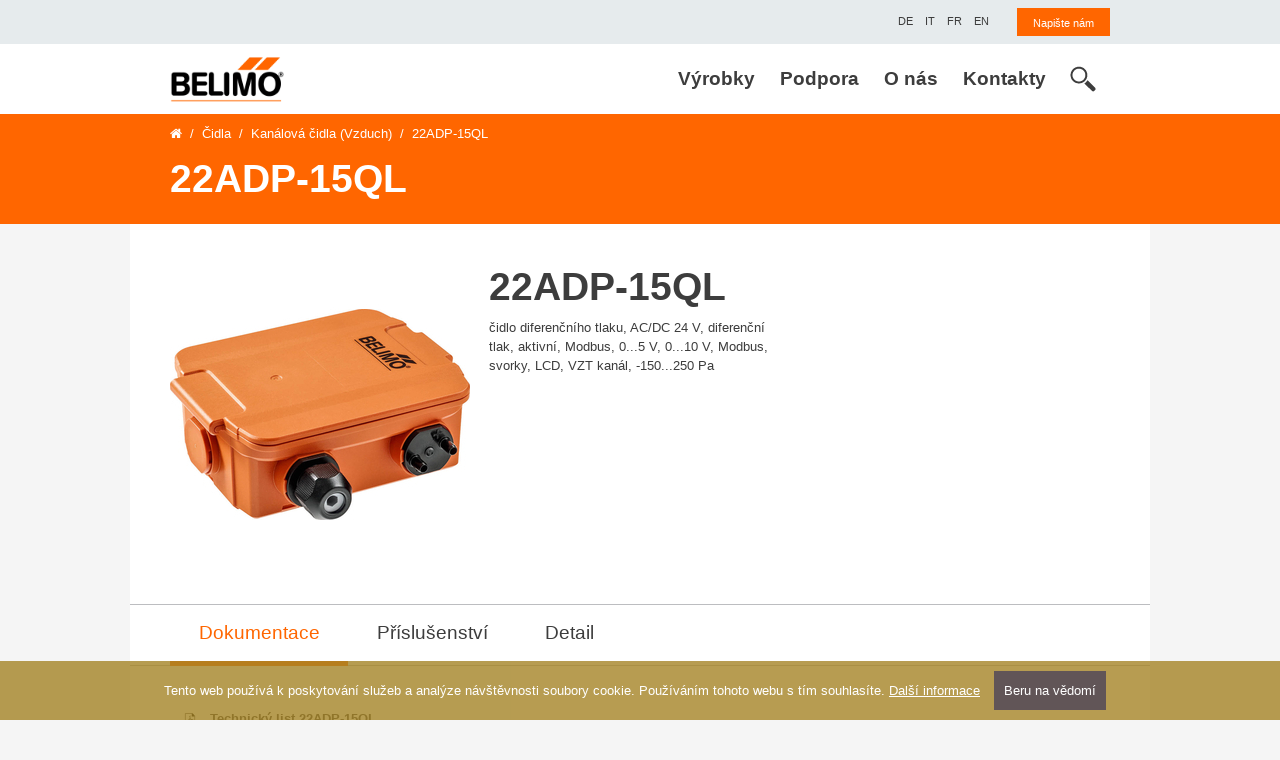

--- FILE ---
content_type: text/html; charset=UTF-8
request_url: https://www.belimo.cz/22adp-15ql/
body_size: 8487
content:

<!DOCTYPE html>
<html class="no-js" lang="cs">
    <!--<![endif]-->
    <head>
        <!-- Global site tag (gtag.js) - Google Analytics -->
        <script async src="https://www.googletagmanager.com/gtag/js?id=UA-10010807-1"></script>
        <script>
        window.dataLayer = window.dataLayer || [];
        function gtag() {
        dataLayer.push(arguments);
        }
        gtag('js', new Date());
        gtag('config', 'UA-10010807-1');
        </script>

        <meta charset="utf-8">
        <meta name="viewport" content="width=device-width, initial-scale=1, shrink-to-fit=no">
        
        <meta http-equiv="x-ua-compatible" content="ie=edge">
        <title>22ADP-15QL | BELIMO CZ</title>
        <meta name="robots" content="index, follow">
        <meta name="description" content="22ADP-15QL">
        <meta name="seznam-wmt" content="Iy2bzIUdR3HcnAYPj42or7pllgJgIh8Z">
        
        <meta property="og:locale" content="cs_CZ">
        <meta property="og:type" content="product">
        <meta property="og:title" content="22ADP-15QL">
        <meta property="og:description" content="22ADP-15QL">
        <meta property="og:url" content="https://www.belimo.cz/22adp-15ql/">
        <meta property="og:image" content="https://www.belimo.cz/store/products/pictures/22ADP-15Q...jpg">
        <meta property="og:image:secure_url" content="https://www.belimo.cz/store/products/pictures/22ADP-15Q...jpg">

        <link href="https://fonts.googleapis.com/css?family=Open+Sans+Condensed:300&amp;subset=latin-ext" rel="stylesheet">
        <link href="https://fonts.googleapis.com/css?family=Tillana&display=swap" rel="stylesheet">
        
        <link rel="stylesheet" href="https://cdnjs.cloudflare.com/ajax/libs/font-awesome/4.7.0/css/font-awesome.min.css">

        <link rel="stylesheet" href="https://stackpath.bootstrapcdn.com/bootstrap/4.5.0/css/bootstrap.min.css" integrity="sha384-9aIt2nRpC12Uk9gS9baDl411NQApFmC26EwAOH8WgZl5MYYxFfc+NcPb1dKGj7Sk" crossorigin="anonymous">
        <link rel="stylesheet" href="https://www.belimo.cz/css/main.css?20211129">

        <link rel="stylesheet" type="text/css" href="https://cdnjs.cloudflare.com/ajax/libs/fancybox/3.4.1/jquery.fancybox.min.css">
        
        <link rel="shortcut icon" href="https://www.belimo.cz/img/favicon.ico">
        <link rel="apple-touch-icon-precomposed" sizes="144x144" href="https://www.belimo.cz/img/apple-touch-icon-144-precomposed.png">
        <link rel="apple-touch-icon-precomposed" sizes="114x114" href="https://www.belimo.cz/img/apple-touch-icon-114-precomposed.png">
        <link rel="apple-touch-icon-precomposed" sizes="72x72" href="https://www.belimo.cz/img/apple-touch-icon-72-precomposed.png">
        <link rel="apple-touch-icon-precomposed" sizes="57x57" href="https://www.belimo.cz/img/apple-touch-icon-57-precomposed.png">
    </head>
    
    <body class="body-standard product" itemscope itemtype="http://schema.org/WebPage">
        <!--[if lte IE 9]>
        <p class="browserupgrade">You are using an <strong>outdated</strong> browser. Please <a href="https://browsehappy.com/">upgrade your browser</a> to improve your experience and security.</p>
        <![endif]-->
        
        <header role="banner">
            <div class="meta">
                <div class="container">
                    <div class="row">
                        <div class="col-auto align-items-center ml-auto">
                            <ul class="list-inline mb-0">
                                <li class="list-inline-item">
                                    <div class="languages">
                                        <a href="https://www.belimo.ch/de_CH/" target="_blank" class="ml-2">
                                            <span>DE</span>
                                        </a>
                                        <a href="https://www.belimo.ch/it_IT/" target="_blank" class="ml-2">
                                            <span>IT</span>
                                        </a>
                                        <a href="https://www.belimo.ch/fr_FR/" target="_blank" class="ml-2">
                                            <span>FR</span>
                                        </a>
                                        <a href="https://www.belimo.ch/en_GB/" target="_blank" class="ml-2">
                                            <span>EN</span>
                                        </a>
                                    </div>
                                </li>
                                <li class="list-inline-item ml-3">
                                    <div class="login">
                                        <a href="https://www.belimo.cz/napiste-nam/" class="btn"><span>Napište nám</span></a>
                                    </div>
                                </li>
                            </ul>
                        </div>
                    </div>
                </div>
            </div>
            
            <nav aria-label="Menu 1" id="menu1" class="navbar navbar-expand-lg navbar-light bg-light">
	<div class="container">
		<a class="navbar-brand" href="https://www.belimo.cz/">
			<img src="https://www.belimo.cz/img/ico-logo.png" alt="BELIMO CZ spol. s r.o.">
		</a>
		
		<div class="d-flex d-lg-none align-items-center ml-auto">
			<div class="search-box-controler">
				<a href="#" class="search-open">
					<svg xmlns="http://www.w3.org/2000/svg" viewBox="0 0 500 500"><path d="M479.57,415.4L337.46,273.77a192.91,192.91,0,0,1-59.66,62L418.62,476.14a35.91,35.91,0,0,0,50.55,0l10.4-10.31A35.65,35.65,0,0,0,479.57,415.4Z"></path><path class="cls-1" d="M333.67,174.78c0-89.08-72.49-161.29-161.86-161.29S10,85.7,10,174.78,82.42,336,171.81,336,333.67,263.85,333.67,174.78ZM171.81,298.35C103.33,298.18,48,243,47.79,174.78c0.19-68.23,55.53-123.42,124-123.54,68.54,0.12,123.87,55.31,124,123.54C295.67,243,240.35,298.18,171.81,298.35Z"></path></svg>
				</a>
				<a href="#" class="search-close">
					<svg xmlns="http://www.w3.org/2000/svg" viewBox="0 0 22.88 22.88">
					<path class="cls-2" d="M0.324,1.909c-0.429-0.429-0.429-1.143,0-1.587c0.444-0.429,1.143-0.429,1.587,0l9.523,9.539
						l9.539-9.539c0.429-0.429,1.143-0.429,1.571,0c0.444,0.444,0.444,1.159,0,1.587l-9.523,9.524l9.523,9.539
						c0.444,0.429,0.444,1.143,0,1.587c-0.429,0.429-1.143,0.429-1.571,0l-9.539-9.539l-9.523,9.539c-0.444,0.429-1.143,0.429-1.587,0
						c-0.429-0.444-0.429-1.159,0-1.587l9.523-9.539L0.324,1.909z"></path>
					</svg>
				</a>
			</div>				
			<div class="search-box">
				<form action="https://www.belimo.cz/hledani/" method="get" class="clearfix">
					<div class="input-group">
						<input id="autocomplete-sm" type="text" class="form-control" name="w" value="" placeholder="Hledaný text">
						<div class="input-group-append">
							<button class="btn" type="submit">
								<svg xmlns="http://www.w3.org/2000/svg" viewBox="0 0 500 500"><path d="M479.57,415.4L337.46,273.77a192.91,192.91,0,0,1-59.66,62L418.62,476.14a35.91,35.91,0,0,0,50.55,0l10.4-10.31A35.65,35.65,0,0,0,479.57,415.4Z"></path><path class="cls-1" d="M333.67,174.78c0-89.08-72.49-161.29-161.86-161.29S10,85.7,10,174.78,82.42,336,171.81,336,333.67,263.85,333.67,174.78ZM171.81,298.35C103.33,298.18,48,243,47.79,174.78c0.19-68.23,55.53-123.42,124-123.54,68.54,0.12,123.87,55.31,124,123.54C295.67,243,240.35,298.18,171.81,298.35Z"></path></svg>								
							</button>
						</div>
					</div>	
				</form>
			</div>
		</div>		
		
		<button class="navbar-toggler" type="button" data-toggle="collapse" data-target="#navbarSupportedContent" aria-controls="navbarSupportedContent" aria-expanded="false" aria-label="Toggle navigation">
			<span class="navbar-toggler-icon"></span>
		</button>

		<div class="collapse navbar-collapse" id="navbarSupportedContent">
			<ul id="menubar1" role="menubar" aria-label="Menu 1" class="navbar-nav ml-auto">       
				<li role="none" class="nav-item dropdown menu-id-53 ">
					<a role="menuitem" href="https://www.belimo.cz/" tabindex="0" class="nav-link dropdown-toggle"  aria-haspopup="true" aria-expanded="false" data-toggle="dropdown">
						Výrobky
					</a>
					<div role="menu" aria-label="Výrobky" class="dropdown-menu megamenu" aria-labelledby="navbarDropdown">
						<div class="container d-block">
							<div class="row">
								<div role="none" class="col-12 col-lg-4">
									<div class="collapsable-trigger">
										<a role="menuitem" href="https://www.belimo.cz/pohony" tabindex="-1" class="link-with-icon menu-id-58 " >
											<span>Pohony</span>
										</a>
									</div>
									<ul class="list-unstyled" role="menu" aria-label="Pohony" aria-labelledby="navbarDropdown">
										<li role="none" class="menu-id-59 ">
											<a role="menuitem" href="https://www.belimo.cz/pohony-bez-havarijni-funkce" tabindex="-1"  >
												Pohony bez havarijní funkce
											</a>                    
										</li>
										
										<li role="none" class="menu-id-60 ">
											<a role="menuitem" href="https://www.belimo.cz/pohony-s-havarijni-funkci" tabindex="-1"  >
												Pohony s havarijní funkcí
											</a>                    
										</li>
										
										<li role="none" class="menu-id-64 ">
											<a role="menuitem" href="https://www.belimo.cz/pohony-pro-nepriznive-okolni-podminky" tabindex="-1"  >
												Pohony pro nepříznivé okolní podmínky
											</a>                    
										</li>
										
										<li role="none" class="menu-id-65 ">
											<a role="menuitem" href="https://www.belimo.cz/rychle-pohony" tabindex="-1"  >
												Rychlé pohony
											</a>                    
										</li>
										
										<li role="none" class="menu-id-66 ">
											<a role="menuitem" href="https://www.belimo.cz/linearni-pohony" tabindex="-1"  >
												Lineární pohony
											</a>                    
										</li>
										
										<li role="none" class="menu-id-67 ">
											<a role="menuitem" href="https://www.belimo.cz/pohony-pozarnich-klapek" tabindex="-1"  >
												Pohony požárních klapek
											</a>                    
										</li>
										
										<li role="none" class="menu-id-68 ">
											<a role="menuitem" href="https://www.belimo.cz/pohony-klapek-pro-odvod-koure" tabindex="-1"  >
												Pohony klapek pro odvod kouře
											</a>                    
										</li>
										
										<li role="none" class="menu-id-104 ">
											<a role="menuitem" href="https://www.belimo.cz/regulatory-prutoku-vzduchu" tabindex="-1"  >
												Regulátory průtoku vzduchu
											</a>                    
										</li>
										
										<li role="none" class="menu-id-69 ">
											<a role="menuitem" href="https://www.belimo.cz/pohony-armatur" tabindex="-1"  >
												Pohony armatur
											</a>                    
										</li>
									</ul>
								</div>
								
								<div role="none" class="col-12 col-lg-4">
									<div class="collapsable-trigger">
										<a role="menuitem" href="https://www.belimo.cz/ventily" tabindex="-1" class="link-with-icon menu-id-61 " >
											<span>Ventily</span>
										</a>
									</div>
									<ul class="list-unstyled" role="menu" aria-label="Ventily" aria-labelledby="navbarDropdown">
										<li role="none" class="menu-id-62 ">
											<a role="menuitem" href="https://www.belimo.ch/shop/en_GB/sizing-and-selection" tabindex="-1" target="_blank" >
												Návrh ventilů a výběr (EN)
											</a>                    
										</li>
										
										<li role="none" class="menu-id-63 ">
											<a role="menuitem" href="https://www.belimo.cz/belimo-energy-valve-tm" tabindex="-1"  >
												Belimo Energy Valve<sup>TM</sup>
											</a>                    
										</li>
										
										<li role="none" class="menu-id-116 ">
											<a role="menuitem" href="https://www.belimo.cz/belimo-energy-manifold" tabindex="-1"  >
												Belimo Energy Manifold
											</a>                    
										</li>
										
										<li role="none" class="menu-id-70 ">
											<a role="menuitem" href="https://www.belimo.cz/tlakove-nezavisle-regulacni-ventily" tabindex="-1"  >
												Tlakově nezávislé regulační ventily
											</a>                    
										</li>
										
										<li role="none" class="menu-id-71 ">
											<a role="menuitem" href="https://www.belimo.cz/zonove-ventily" tabindex="-1"  >
												Zónové ventily
											</a>                    
										</li>
										
										<li role="none" class="menu-id-72 ">
											<a role="menuitem" href="https://www.belimo.cz/regulacni-kulove-kohouty" tabindex="-1"  >
												Regulační kulové kohouty
											</a>                    
										</li>
										
										<li role="none" class="menu-id-73 ">
											<a role="menuitem" href="https://www.belimo.cz/kulove-kohouty" tabindex="-1"  >
												Kulové kohouty
											</a>                    
										</li>
										
										<li role="none" class="menu-id-74 ">
											<a role="menuitem" href="https://www.belimo.cz/meziprirubove-klapky" tabindex="-1"  >
												Mezipřírubové klapky
											</a>                    
										</li>
										
										<li role="none" class="menu-id-75 ">
											<a role="menuitem" href="https://www.belimo.cz/zdvihove-ventily" tabindex="-1"  >
												Zdvihové ventily
											</a>                    
										</li>
										
										<li role="none" class="menu-id-76 ">
											<a role="menuitem" href="https://www.belimo.cz/ventily-pro-pitnou-vodu" tabindex="-1"  >
												Ventily pro pitnou vodu
											</a>                    
										</li>
										
										<li role="none" class="menu-id-77 ">
											<a role="menuitem" href="https://www.belimo.cz/pohony-armatur" tabindex="-1"  >
												Pohony armatur
											</a>                    
										</li>
									</ul>
								</div>
								
								<div role="none" class="col-12 col-lg-4">
									<div class="collapsable-trigger">
										<a role="menuitem" href="https://www.belimo.cz/cidla" tabindex="-1" class="link-with-icon menu-id-78 " >
											<span>Čidla / měřiče</span>
										</a>
									</div>
									<ul class="list-unstyled" role="menu" aria-label="Čidla / měřiče" aria-labelledby="navbarDropdown">
										<li role="none" class="menu-id-79 ">
											<a role="menuitem" href="https://www.belimo.cz/kanalova-cidla-vzduch" tabindex="-1"  >
												Kanálová čidla (Vzduch)
											</a>                    
										</li>
										
										<li role="none" class="menu-id-80 ">
											<a role="menuitem" href="https://www.belimo.cz/potrubni-cidla-voda" tabindex="-1"  >
												Potrubní čidla (Voda)
											</a>                    
										</li>
										
										<li role="none" class="menu-id-81 ">
											<a role="menuitem" href="https://www.belimo.cz/venkovni-cidla-vzduch" tabindex="-1"  >
												Venkovní čidla (Vzduch)
											</a>                    
										</li>
										
										<li role="none" class="menu-id-82 ">
											<a role="menuitem" href="https://www.belimo.cz/prostorove-jednotky" tabindex="-1"  >
												Prostorové jednotky
											</a>                    
										</li>
										
										<li role="none" class="menu-id-115 ">
											<a role="menuitem" href="https://www.belimo.cz/merice-tepelne-energie" tabindex="-1"  >
												Měřiče tepelné energie
											</a>                    
										</li>
									</ul>
								</div>
								
								<div role="none" class="col-12 col-lg-4">
									<div class="collapsable-trigger">
										<a role="menuitem" href="https://www.belimo.cz/systemova-reseni" tabindex="-1" class="link-with-icon menu-id-83 " >
											<span>Systémová řešení</span>
										</a>
									</div>
									<ul class="list-unstyled" role="menu" aria-label="Systémová řešení" aria-labelledby="navbarDropdown">
										<li role="none" class="menu-id-84 ">
											<a role="menuitem" href="https://www.belimo.cz/belimo-energy-valve-tm" tabindex="-1"  >
												Belimo Energy Valve<sup>TM</sup>
											</a>                    
										</li>
										
										<li role="none" class="menu-id-117 ">
											<a role="menuitem" href="https://www.belimo.cz/belimo-energy-manifold" tabindex="-1"  >
												Belimo Energy Manifold
											</a>                    
										</li>
										
										<li role="none" class="menu-id-85 ">
											<a role="menuitem" href="https://www.belimo.cz/regulatory-prutoku-vzduchu" tabindex="-1"  >
												Řešení pro místnosti
											</a>                    
										</li>
										
										<li role="none" class="menu-id-105 ">
											<a role="menuitem" href="https://www.belimo.cz/mp-bus" tabindex="-1"  >
												MP-Bus
											</a>                    
										</li>
										
										<li role="none" class="menu-id-106 ">
											<a role="menuitem" href="https://www.belimo.cz/modbus" tabindex="-1"  >
												Modbus
											</a>                    
										</li>
										
										<li role="none" class="menu-id-107 ">
											<a role="menuitem" href="https://www.belimo.cz/bacnet" tabindex="-1"  >
												BACnet
											</a>                    
										</li>
										
										<li role="none" class="menu-id-108 ">
											<a role="menuitem" href="https://www.belimo.cz/knx" tabindex="-1"  >
												KNX
											</a>                    
										</li>
									</ul>
								</div>
								
								<div role="none" class="col-12 col-lg-4">
									<div class="collapsable-trigger">
										<a role="menuitem" href="https://www.belimo.cz/retrofit" tabindex="-1" class="link-with-icon menu-id-87 " >
											<span>Retrofit</span>
										</a>
									</div>
									<ul class="list-unstyled" role="menu" aria-label="Retrofit" aria-labelledby="navbarDropdown">
										<li role="none" class="menu-id-88 ">
											<a role="menuitem" href="https://toolbox-retrofit.xiag.ch/retrofit" tabindex="-1" target="_blank" >
												Belimo Retrofit Tool (EN / DE)
											</a>                    
										</li>
										
										<li role="none" class="menu-id-89 ">
											<a role="menuitem" href="https://www.belimo.cz/retrofitni-pohony" tabindex="-1"  >
												Retrofit pohony
											</a>                    
										</li>
										
										<li role="none" class="menu-id-114 ">
											<a role="menuitem" href="https://www.belimo.cz/zrusene-nebo-nahrazene-vyrobky" tabindex="-1"  >
												Zrušené výrobky
											</a>                    
										</li>
									</ul>
								</div>
								
								<div role="none" class="col-12 col-lg-4">
									<div class="collapsable-trigger">
										<a role="menuitem" href="https://www.belimo.cz/sluzby-belimo" tabindex="-1" class="link-with-icon menu-id-90 " >
											<span>Další servis</span>
										</a>
									</div>
									<ul class="list-unstyled" role="menu" aria-label="Další servis" aria-labelledby="navbarDropdown">
										<li role="none" class="menu-id-100 ">
											<a role="menuitem" href="https://www.belimo.ch/shop/en_GB/sizing-and-selection" tabindex="-1" target="_blank" >
												Návrh ventilů a výběr (EN)
											</a>                    
										</li>
										
										<li role="none" class="menu-id-101 ">
											<a role="menuitem" href="https://www.belimo.cz/servisni-nastroje-aplikace" tabindex="-1"  >
												Servisní nástroje / software
											</a>                    
										</li>
										
										<li role="none" class="menu-id-120 ">
											<a role="menuitem" href="https://ecat.belimo.com/cz/cs_CZ/index.html" tabindex="-1" target="_blank" >
												e-Katalog výrobků a ceník
											</a>                    
										</li>
										
										<li role="none" class="menu-id-109 ">
											<a role="menuitem" href="https://www.belimo.cz/projektovani" tabindex="-1"  >
												Projekční podklady
											</a>                    
										</li>
									</ul>
								</div>
							</div>
						</div>
					</div>
				</li>
				
				<li role="none" class="nav-item dropdown menu-id-54 ">
					<a role="menuitem" href="https://www.belimo.cz/" tabindex="0" class="nav-link dropdown-toggle"  aria-haspopup="true" aria-expanded="false" data-toggle="dropdown">
						Podpora
					</a>
					<div role="menu" aria-label="Podpora" class="dropdown-menu megamenu" aria-labelledby="navbarDropdown">
						<div class="container d-block">
							<div class="row">
								<div role="none" class="col-12 col-lg-4">
									<div class="collapsable-trigger">
										<a role="menuitem" href="https://www.belimo.cz/sluzby" tabindex="-1" class="link-with-icon menu-id-91 " >
											<span>Služby</span>
										</a>
									</div>
									<ul class="list-unstyled" role="menu" aria-label="Služby" aria-labelledby="navbarDropdown">
										<li role="none" class="menu-id-93 ">
											<a role="menuitem" href="https://www.belimo.ch/shop/en_GB/sizing-and-selection" tabindex="-1" target="_blank" >
												Návrh ventilů a výběr (EN)
											</a>                    
										</li>
										
										<li role="none" class="menu-id-94 ">
											<a role="menuitem" href="https://www.belimo.cz/servisni-nastroje-aplikace" tabindex="-1"  >
												Servisní nástroje / aplikace
											</a>                    
										</li>
										
										<li role="none" class="menu-id-98 ">
											<a role="menuitem" href="https://www.belimo.cz/dokumentace" tabindex="-1"  >
												Dokumentace
											</a>                    
										</li>
										
										<li role="none" class="menu-id-92 ">
											<a role="menuitem" href="https://ecat.belimo.com/cz/cs_CZ/index.html" tabindex="-1" target="_blank" >
												Katalog výrobků a ceník
											</a>                    
										</li>
										
										<li role="none" class="menu-id-113 ">
											<a role="menuitem" href="https://www.belimo.cz/prohlaseni-o-shode-a-certfikaty" tabindex="-1"  >
												Certifikáty
											</a>                    
										</li>
										
										<li role="none" class="menu-id-95 ">
											<a role="menuitem" href="https://www.belimo.cz/vseobecne-obchodni-podminky" tabindex="-1"  >
												Všeobecné obchodní podmínky
											</a>                    
										</li>
									</ul>
								</div>
								
								<div role="none" class="col-12 col-lg-4">
									<div class="collapsable-trigger">
										<a role="menuitem" href="https://www.belimo.cz/skoleni" tabindex="-1" class="link-with-icon menu-id-111 " >
											<span>Belimo školení</span>
										</a>
									</div>
									
								</div>
							</div>
						</div>
					</div>
				</li>
				
				<li role="none" class="nav-item dropdown menu-id-55 ">
					<a role="menuitem" href="https://www.belimo.cz/" tabindex="0" class="nav-link dropdown-toggle"  aria-haspopup="true" aria-expanded="false" data-toggle="dropdown">
						O nás
					</a>
					<div role="menu" aria-label="O nás" class="dropdown-menu megamenu" aria-labelledby="navbarDropdown">
						<div class="container d-block">
							<div class="row">
								<div role="none" class="col-12 col-lg-4">
									<div class="collapsable-trigger">
										<a role="menuitem" href="https://www.belimo.cz/belimo" tabindex="-1" class="link-with-icon menu-id-96 " >
											<span>Belimo</span>
										</a>
									</div>
									<ul class="list-unstyled" role="menu" aria-label="Belimo" aria-labelledby="navbarDropdown">
										<li role="none" class="menu-id-57 ">
											<a role="menuitem" href="https://www.belimo.cz/profil" tabindex="-1"  >
												Profil
											</a>                    
										</li>
										
										<li role="none" class="menu-id-99 ">
											<a role="menuitem" href="https://www.belimo.cz/pribeh-firmy-belimo" tabindex="-1"  >
												Historie
											</a>                    
										</li>
										
										<li role="none" class="menu-id-97 ">
											<a role="menuitem" href="https://www.belimo.cz/novinky-produkty" tabindex="-1"  >
												Novinky - produkty
											</a>                    
										</li>
										
										<li role="none" class="menu-id-103 ">
											<a role="menuitem" href="https://www.belimo.cz/novinky-marketing" tabindex="-1"  >
												Novinky - marketing
											</a>                    
										</li>
										
										<li role="none" class="menu-id-118 ">
											<a role="menuitem" href="https://www.belimo.cz/privacy-policy" tabindex="-1"  >
												Privacy Policy
											</a>                    
										</li>
									</ul>
								</div>
							</div>
						</div>
					</div>
				</li>
				
				<li role="none" class="nav-item dropdown menu-id-56 ">
					<a role="menuitem" href="https://www.belimo.cz/kontakty" tabindex="0" class="nav-link"  >
						Kontakty
					</a>
					
				</li>        
			</ul>
			
			<div class="d-none d-lg-block">
				<div class="search-box-controler">
					<a href="#" class="search-open">
						<svg xmlns="http://www.w3.org/2000/svg" viewBox="0 0 500 500"><path d="M479.57,415.4L337.46,273.77a192.91,192.91,0,0,1-59.66,62L418.62,476.14a35.91,35.91,0,0,0,50.55,0l10.4-10.31A35.65,35.65,0,0,0,479.57,415.4Z"></path><path class="cls-1" d="M333.67,174.78c0-89.08-72.49-161.29-161.86-161.29S10,85.7,10,174.78,82.42,336,171.81,336,333.67,263.85,333.67,174.78ZM171.81,298.35C103.33,298.18,48,243,47.79,174.78c0.19-68.23,55.53-123.42,124-123.54,68.54,0.12,123.87,55.31,124,123.54C295.67,243,240.35,298.18,171.81,298.35Z"></path></svg>
					</a>
					<a href="#" class="search-close">
						<svg xmlns="http://www.w3.org/2000/svg" viewBox="0 0 22.88 22.88">
						<path class="cls-2" d="M0.324,1.909c-0.429-0.429-0.429-1.143,0-1.587c0.444-0.429,1.143-0.429,1.587,0l9.523,9.539
							l9.539-9.539c0.429-0.429,1.143-0.429,1.571,0c0.444,0.444,0.444,1.159,0,1.587l-9.523,9.524l9.523,9.539
							c0.444,0.429,0.444,1.143,0,1.587c-0.429,0.429-1.143,0.429-1.571,0l-9.539-9.539l-9.523,9.539c-0.444,0.429-1.143,0.429-1.587,0
							c-0.429-0.444-0.429-1.159,0-1.587l9.523-9.539L0.324,1.909z"></path>
						</svg>
					</a>					
				</div>			
				<div class="search-box">
					<form action="https://www.belimo.cz/hledani/" method="get" class="clearfix">
						<div class="input-group">								
							<div class="input-group-prepend">
								<button class="btn" type="submit">
									<svg xmlns="http://www.w3.org/2000/svg" viewBox="0 0 500 500"><path d="M479.57,415.4L337.46,273.77a192.91,192.91,0,0,1-59.66,62L418.62,476.14a35.91,35.91,0,0,0,50.55,0l10.4-10.31A35.65,35.65,0,0,0,479.57,415.4Z"></path><path class="cls-1" d="M333.67,174.78c0-89.08-72.49-161.29-161.86-161.29S10,85.7,10,174.78,82.42,336,171.81,336,333.67,263.85,333.67,174.78ZM171.81,298.35C103.33,298.18,48,243,47.79,174.78c0.19-68.23,55.53-123.42,124-123.54,68.54,0.12,123.87,55.31,124,123.54C295.67,243,240.35,298.18,171.81,298.35Z"></path></svg>								
								</button>
							</div>
							<input id="autocomplete-lg" type="text" class="form-control" name="w" value="" placeholder="Hledaný text">
						</div>	
					</form>
				</div>
			</div>
		</div>
	</div>
</nav>
        </header>
        <section class="heading d-flex align-items-center">
            <div class="container stage-article-text">
                <nav aria-label="breadcrumb">
                    <ol class="breadcrumb">
                        <li class="breadcrumb-item"><a href="https://www.belimo.cz/"><i class="fa fa-home" aria-hidden="true"></i></a></li>
                        <li class="breadcrumb-item"><a href="https://www.belimo.cz/cidla/">Čidla</a></li>
                        
                        
                        <li class="breadcrumb-item"><a href="https://www.belimo.cz/kanalova-cidla-vzduch/">Kanálová čidla (Vzduch)</a></li>
                        
                        
                        
                        <li class="breadcrumb-item active" aria-current="page">22ADP-15QL</li>
                    </ol>
                </nav>
                <h1 class="h2">
                
                
                
                22ADP-15QL
                
                </h1>
                
            </div>
        </section>
        
        <main class="main" role="main">
            <div class="container">
                
                <!-- content -->
                




<div class="detail">
		<div class="row">
			<div class="col-12 col-md-4">
				<img alt="22ADP-15QL" id="upoutavka_img" src="https://www.belimo.cz/store/products/pictures/22ADP-15Q...jpg" class="img-fluid">
			</div>
			<div class="col-12 col-md-4">
				<h2 class="h1">22ADP-15QL</h2>
                                
                                
                                
                                <p>čidlo diferenčního tlaku, AC/DC 24 V, diferenční tlak, aktivní, Modbus, 0...5 V, 0...10 V, Modbus, svorky, LCD, VZT kanál, -150...250 Pa</p>
			</div>
		</div>
	</div>

	<div class="tabs">
		<nav>
			<div class="nav nav-tabs" id="nav-tab" role="tablist">
				<a class="nav-item nav-link active" id="nav-documentation-tab" data-toggle="tab" href="#nav-documentation" role="tab" aria-controls="nav-documentation" aria-selected="true">Dokumentace</a>
				<a class="nav-item nav-link" id="nav-accessories-tab" data-toggle="tab" href="#nav-accessories" role="tab" aria-controls="nav-accessories" aria-selected="false">Příslušenství</a>
				<a class="nav-item nav-link" id="nav-detail-tab" data-toggle="tab" href="#nav-detail" role="tab" aria-controls="nav-detail" aria-selected="false">Detail</a>
			</div>
		</nav>		
		<div class="tab-content" id="nav-tabContent">
			<div class="tab-pane fade show active" id="nav-documentation" role="tabpanel" aria-labelledby="nav-documentation-tab">
				<ul>
					<li class="pdf">
						<div class="d-flex">
							<div class="document-type">
								<svg enable-background="new 0 0 288 288" version="1.1" viewBox="0 0 288 288" xml:space="preserve" xmlns="http://www.w3.org/2000/svg">
									<switch>
									<g>
										<polygon style="fill:none;stroke:#000000;stroke-width:11;stroke-miterlimit:10;" points="240.14 270.15 48.79 270.15 48.79 17.77 197.33 17.77 240.55 67.05"></polygon>
										<polygon points="181.37 17.77 181.37 79.73 234.77 79.73 240.55 70.84 196.83 22.21"></polygon>
										<path d="m107.4 229.94v12.59h-8.56v-36.75h14.92c4.36 0 7.81 1.12 10.37 3.34 2.56 2.23 3.84 5.14 3.84 8.74 0 3.62-1.28 6.53-3.84 8.75-2.56 2.21-6.02 3.32-10.37 3.32h-6.36zm0-6.56h6.36c1.85 0 3.26-0.51 4.23-1.53s1.45-2.33 1.45-3.92c0-1.63-0.48-2.97-1.45-4.01s-2.38-1.56-4.23-1.56h-6.36v11.02z"></path>
										<path d="m132.77 242.54v-36.75h13.28c4.32 0 7.94 1.41 10.85 4.23s4.37 6.43 4.37 10.84v6.61c0 4.42-1.46 8.04-4.37 10.85s-6.53 4.21-10.85 4.21h-13.28zm8.55-30.19v23.62h4.14c2.27 0 4.05-0.78 5.33-2.33 1.28-1.56 1.92-3.61 1.92-6.17v-6.66c0-2.54-0.64-4.58-1.92-6.13s-3.05-2.32-5.33-2.32h-4.14z"></path>
										<path d="m189.8 227.75h-14.71v14.79h-8.56v-36.75h25.84v6.56h-17.29v8.83h14.71v6.57z"></path>
									<path d="m156.18 69.83c2.12 11.64-2.67 23.62-5.94 34.23-0.49 1.59-0.37 2.86 0.45 4.32 4.74 8.49 10.62 16.13 17.07 23.36 0.42 0.47 1.29 0.79 1.94 0.76 9.3-0.48 18.41 0.52 27.26 3.47 4.4 1.47 8.13 3.96 10.91 7.74 2.48 3.37 3.28 7.16 2.22 11.17-1.17 4.43-4.56 6.67-8.74 7.72-3.65 0.92-7.26 0.45-10.71-1.09-5.5-2.45-10.29-5.96-14.72-9.97-3.28-2.97-6.39-6.12-9.49-9.27-0.88-0.89-1.61-1.23-2.95-1.05-11.47 1.59-22.72 4.12-33.64 7.99-0.94 0.33-1.9 1.08-2.47 1.89-4.61 6.66-9.41 13.15-15.23 18.82-3.71 3.62-7.77 6.77-12.95 7.94-4.35 0.99-9.22-0.78-9.22-7.11 0-4.34 1.79-7.82 4.55-10.9 4.29-4.79 9.63-8.22 15.31-11.07 3.84-1.93 7.87-3.48 11.79-5.27 0.75-0.34 1.56-0.87 1.98-1.53 6.72-10.57 12.5-21.61 16.76-33.42 0.43-1.2 0.43-2.21-0.05-3.43-2.82-7.19-4.76-14.61-5.23-22.35-0.27-4.38 0.22-8.69 1.43-12.94 1.86-6.53 10.37-9.08 15.16-6.16 3.18 1.93 4.38 4.8 4.51 6.15zm-10.11 47.09c-3.53 7.17-7.16 14.52-10.72 21.73 7.55-1.67 15.28-3.37 22.95-5.06-4.1-5.58-8.24-11.23-12.23-16.67zm30.25 24.03c1.34 1.26 2.65 2.55 4.02 3.77 3.92 3.5 7.97 6.85 12.8 9.02 1.64 0.73 3.56 1.2 5.33 1.16 3.8-0.09 5.09-2.63 3.23-5.92-1.39-2.46-3.66-3.91-6.17-4.9-6.09-2.43-12.5-3.26-19.21-3.13zm-31.59-48.61c0.24 0.02 0.48 0.05 0.72 0.07 0.9-6.61 1.8-13.22 2.69-19.84 0.23-1.72-0.58-2.33-2.26-1.91-1.28 0.32-1.71 1.28-1.95 2.37-1.41 6.52-0.84 12.94 0.8 19.31zm-46.83 77.08c0.19 0.15 0.38 0.3 0.56 0.44 6.47-3.02 10.78-8.44 15.12-13.84-5.19 2.58-10.08 5.57-13.84 10.07-0.79 0.97-1.24 2.22-1.84 3.33z"></path>
									</g>
									</switch>
								</svg>
							</div>
							<div class="document-info">
								<a href="https://www.belimo.cz/store/products/datasheets/belimo_22ADP-15Q.._datasheet_cs-cz.pdf" target="_blank">Technický list 22ADP-15QL</a>
								<br />
								PDF | 3.69&nbsp;MB
							</div>
						</div>
					</li>
					
					<li class="pdf">
						<div class="d-flex">
							<div class="document-type">
								<svg enable-background="new 0 0 288 288" version="1.1" viewBox="0 0 288 288" xml:space="preserve" xmlns="http://www.w3.org/2000/svg">
									<switch>
									<g>
										<polygon style="fill:none;stroke:#000000;stroke-width:11;stroke-miterlimit:10;" points="240.14 270.15 48.79 270.15 48.79 17.77 197.33 17.77 240.55 67.05"></polygon>
										<polygon points="181.37 17.77 181.37 79.73 234.77 79.73 240.55 70.84 196.83 22.21"></polygon>
										<path d="m107.4 229.94v12.59h-8.56v-36.75h14.92c4.36 0 7.81 1.12 10.37 3.34 2.56 2.23 3.84 5.14 3.84 8.74 0 3.62-1.28 6.53-3.84 8.75-2.56 2.21-6.02 3.32-10.37 3.32h-6.36zm0-6.56h6.36c1.85 0 3.26-0.51 4.23-1.53s1.45-2.33 1.45-3.92c0-1.63-0.48-2.97-1.45-4.01s-2.38-1.56-4.23-1.56h-6.36v11.02z"></path>
										<path d="m132.77 242.54v-36.75h13.28c4.32 0 7.94 1.41 10.85 4.23s4.37 6.43 4.37 10.84v6.61c0 4.42-1.46 8.04-4.37 10.85s-6.53 4.21-10.85 4.21h-13.28zm8.55-30.19v23.62h4.14c2.27 0 4.05-0.78 5.33-2.33 1.28-1.56 1.92-3.61 1.92-6.17v-6.66c0-2.54-0.64-4.58-1.92-6.13s-3.05-2.32-5.33-2.32h-4.14z"></path>
										<path d="m189.8 227.75h-14.71v14.79h-8.56v-36.75h25.84v6.56h-17.29v8.83h14.71v6.57z"></path>
									<path d="m156.18 69.83c2.12 11.64-2.67 23.62-5.94 34.23-0.49 1.59-0.37 2.86 0.45 4.32 4.74 8.49 10.62 16.13 17.07 23.36 0.42 0.47 1.29 0.79 1.94 0.76 9.3-0.48 18.41 0.52 27.26 3.47 4.4 1.47 8.13 3.96 10.91 7.74 2.48 3.37 3.28 7.16 2.22 11.17-1.17 4.43-4.56 6.67-8.74 7.72-3.65 0.92-7.26 0.45-10.71-1.09-5.5-2.45-10.29-5.96-14.72-9.97-3.28-2.97-6.39-6.12-9.49-9.27-0.88-0.89-1.61-1.23-2.95-1.05-11.47 1.59-22.72 4.12-33.64 7.99-0.94 0.33-1.9 1.08-2.47 1.89-4.61 6.66-9.41 13.15-15.23 18.82-3.71 3.62-7.77 6.77-12.95 7.94-4.35 0.99-9.22-0.78-9.22-7.11 0-4.34 1.79-7.82 4.55-10.9 4.29-4.79 9.63-8.22 15.31-11.07 3.84-1.93 7.87-3.48 11.79-5.27 0.75-0.34 1.56-0.87 1.98-1.53 6.72-10.57 12.5-21.61 16.76-33.42 0.43-1.2 0.43-2.21-0.05-3.43-2.82-7.19-4.76-14.61-5.23-22.35-0.27-4.38 0.22-8.69 1.43-12.94 1.86-6.53 10.37-9.08 15.16-6.16 3.18 1.93 4.38 4.8 4.51 6.15zm-10.11 47.09c-3.53 7.17-7.16 14.52-10.72 21.73 7.55-1.67 15.28-3.37 22.95-5.06-4.1-5.58-8.24-11.23-12.23-16.67zm30.25 24.03c1.34 1.26 2.65 2.55 4.02 3.77 3.92 3.5 7.97 6.85 12.8 9.02 1.64 0.73 3.56 1.2 5.33 1.16 3.8-0.09 5.09-2.63 3.23-5.92-1.39-2.46-3.66-3.91-6.17-4.9-6.09-2.43-12.5-3.26-19.21-3.13zm-31.59-48.61c0.24 0.02 0.48 0.05 0.72 0.07 0.9-6.61 1.8-13.22 2.69-19.84 0.23-1.72-0.58-2.33-2.26-1.91-1.28 0.32-1.71 1.28-1.95 2.37-1.41 6.52-0.84 12.94 0.8 19.31zm-46.83 77.08c0.19 0.15 0.38 0.3 0.56 0.44 6.47-3.02 10.78-8.44 15.12-13.84-5.19 2.58-10.08 5.57-13.84 10.07-0.79 0.97-1.24 2.22-1.84 3.33z"></path>
									</g>
									</switch>
								</svg>
							</div>
							<div class="document-info">
								<a href="https://www.belimo.cz/store/products/instructions/belimo_22ADP-..5.._22ADP-..6.._installation-instructions.pdf" target="_blank">Návod k instalaci 22ADP-15QL</a>
								<br />
								PDF | 2.16&nbsp;MB
							</div>
						</div>
					</li>
					
					<li class="pdf">
						<div class="d-flex">
							<div class="document-type">
								<svg enable-background="new 0 0 288 288" version="1.1" viewBox="0 0 288 288" xml:space="preserve" xmlns="http://www.w3.org/2000/svg">
									<switch>
									<g>
										<polygon style="fill:none;stroke:#000000;stroke-width:11;stroke-miterlimit:10;" points="240.14 270.15 48.79 270.15 48.79 17.77 197.33 17.77 240.55 67.05"></polygon>
										<polygon points="181.37 17.77 181.37 79.73 234.77 79.73 240.55 70.84 196.83 22.21"></polygon>
										<path d="m107.4 229.94v12.59h-8.56v-36.75h14.92c4.36 0 7.81 1.12 10.37 3.34 2.56 2.23 3.84 5.14 3.84 8.74 0 3.62-1.28 6.53-3.84 8.75-2.56 2.21-6.02 3.32-10.37 3.32h-6.36zm0-6.56h6.36c1.85 0 3.26-0.51 4.23-1.53s1.45-2.33 1.45-3.92c0-1.63-0.48-2.97-1.45-4.01s-2.38-1.56-4.23-1.56h-6.36v11.02z"></path>
										<path d="m132.77 242.54v-36.75h13.28c4.32 0 7.94 1.41 10.85 4.23s4.37 6.43 4.37 10.84v6.61c0 4.42-1.46 8.04-4.37 10.85s-6.53 4.21-10.85 4.21h-13.28zm8.55-30.19v23.62h4.14c2.27 0 4.05-0.78 5.33-2.33 1.28-1.56 1.92-3.61 1.92-6.17v-6.66c0-2.54-0.64-4.58-1.92-6.13s-3.05-2.32-5.33-2.32h-4.14z"></path>
										<path d="m189.8 227.75h-14.71v14.79h-8.56v-36.75h25.84v6.56h-17.29v8.83h14.71v6.57z"></path>
									<path d="m156.18 69.83c2.12 11.64-2.67 23.62-5.94 34.23-0.49 1.59-0.37 2.86 0.45 4.32 4.74 8.49 10.62 16.13 17.07 23.36 0.42 0.47 1.29 0.79 1.94 0.76 9.3-0.48 18.41 0.52 27.26 3.47 4.4 1.47 8.13 3.96 10.91 7.74 2.48 3.37 3.28 7.16 2.22 11.17-1.17 4.43-4.56 6.67-8.74 7.72-3.65 0.92-7.26 0.45-10.71-1.09-5.5-2.45-10.29-5.96-14.72-9.97-3.28-2.97-6.39-6.12-9.49-9.27-0.88-0.89-1.61-1.23-2.95-1.05-11.47 1.59-22.72 4.12-33.64 7.99-0.94 0.33-1.9 1.08-2.47 1.89-4.61 6.66-9.41 13.15-15.23 18.82-3.71 3.62-7.77 6.77-12.95 7.94-4.35 0.99-9.22-0.78-9.22-7.11 0-4.34 1.79-7.82 4.55-10.9 4.29-4.79 9.63-8.22 15.31-11.07 3.84-1.93 7.87-3.48 11.79-5.27 0.75-0.34 1.56-0.87 1.98-1.53 6.72-10.57 12.5-21.61 16.76-33.42 0.43-1.2 0.43-2.21-0.05-3.43-2.82-7.19-4.76-14.61-5.23-22.35-0.27-4.38 0.22-8.69 1.43-12.94 1.86-6.53 10.37-9.08 15.16-6.16 3.18 1.93 4.38 4.8 4.51 6.15zm-10.11 47.09c-3.53 7.17-7.16 14.52-10.72 21.73 7.55-1.67 15.28-3.37 22.95-5.06-4.1-5.58-8.24-11.23-12.23-16.67zm30.25 24.03c1.34 1.26 2.65 2.55 4.02 3.77 3.92 3.5 7.97 6.85 12.8 9.02 1.64 0.73 3.56 1.2 5.33 1.16 3.8-0.09 5.09-2.63 3.23-5.92-1.39-2.46-3.66-3.91-6.17-4.9-6.09-2.43-12.5-3.26-19.21-3.13zm-31.59-48.61c0.24 0.02 0.48 0.05 0.72 0.07 0.9-6.61 1.8-13.22 2.69-19.84 0.23-1.72-0.58-2.33-2.26-1.91-1.28 0.32-1.71 1.28-1.95 2.37-1.41 6.52-0.84 12.94 0.8 19.31zm-46.83 77.08c0.19 0.15 0.38 0.3 0.56 0.44 6.47-3.02 10.78-8.44 15.12-13.84-5.19 2.58-10.08 5.57-13.84 10.07-0.79 0.97-1.24 2.22-1.84 3.33z"></path>
									</g>
									</switch>
								</svg>
							</div>
							<div class="document-info">
								<a href="https://www.belimo.cz/store/belimo-resistance-characteristics-en-gb.pdf" target="_blank">Odporové charakteristiky čidel teploty</a>
								<br />
								PDF | 166&nbsp;KiB
							</div>
						</div>
					</li>
				</ul>			
			</div>
			<div class="tab-pane fade" id="nav-accessories" role="tabpanel" aria-labelledby="nav-accessories-tab">
							
			</div>
			<div class="tab-pane fade" id="nav-detail" role="tabpanel" aria-labelledby="nav-detail-tab">
				<table class="table table-borderless">
                                        <tr>
						<th>označení výrobku</th>
						<td>čidlo diferenčního tlaku</td>
					</tr>
                                        
					<tr>
						<th>napájecí napětí</th>
						<td>AC/DC 24 V</td>
					</tr>
                                        
					<tr>
						<th>měřená veličina</th>
						<td>diferenční tlak</td>
					</tr>
                                        
					<tr>
						<th>komunikace</th>
						<td>aktivní, Modbus</td>
					</tr>
                                        
					<tr>
						<th>výstupní signál</th>
						<td>0...5 V, 0...10 V, Modbus</td>
					</tr>
                                        
					<tr>
						<th>připojení</th>
						<td>svorky</td>
					</tr>
                                        
					<tr>
						<th>další funkce</th>
						<td>LCD</td>
					</tr>
                                        
					<tr>
						<th>použití čidla</th>
						<td>VZT kanál</td>
					</tr>
                                        
					<tr>
						<th>měřicí rozsah</th>
						<td>-150...250 Pa</td>
					</tr>
                                        
					<tr>
						<th>řada čidla</th>
						<td>22ADP..</td>
					</tr>										
				</table>			
			</div>
                        
		</div>	
	</div>

                <!-- /content -->
            </div>
        </main>
        <footer role="contentinfo">
            <div class="container">
                <div class="row">
                    <div class="col-12 col-sm-6">
                        <div class="links">
                            <a href="https://www.belimo.cz/napiste-nam" class="abc internal">Kontakt</a>
                        </div>
                    </div>
                    <div class="col-12 col-sm-6">
                        <div class="social">
                            <a href="tel:+420 271 740 311" title="phone">+420 271 740 311</a>
                            <a href="https://www.youtube.com/user/BELIMOAutomationAG" target="_blank" title="Youtube Europe" rel="noopener"><svg xmlns="http://www.w3.org/2000/svg" viewBox="0 0 38.32 26.98"><path d="M48.79,22.34s-0.37-2.64-1.52-3.81a5.48,5.48,0,0,0-3.84-1.62C38.06,16.52,30,16.52,30,16.52h0s-8,0-13.42.39a5.49,5.49,0,0,0-3.84,1.62c-1.15,1.16-1.52,3.81-1.52,3.81a58,58,0,0,0-.38,6.21v2.91a58,58,0,0,0,.38,6.21s0.37,2.64,1.52,3.81C14.19,43,16.11,42.94,17,43.1c3.07,0.29,13,.39,13,0.39s8.06,0,13.42-.4a5.48,5.48,0,0,0,3.84-1.62c1.15-1.16,1.52-3.81,1.52-3.81a58.12,58.12,0,0,0,.38-6.21V28.55A58.12,58.12,0,0,0,48.79,22.34ZM26,35V24.21l10.4,5.41Z" transform="translate(-10.84 -16.52)"></path></svg> EU</a>
                            <a href="https://www.linkedin.com/company/belimo-cz-spol-s-r-o/" target="_blank" title="LinkedIn" rel="noopener"><svg xmlns="http://www.w3.org/2000/svg" viewBox="0 0 27.8 27.67"><path d="M5.83,27.66V9.37H0.18v18.3H5.83Zm0-24.78A2.78,2.78,0,0,0,3.16,0H2.9A2.79,2.79,0,0,0,0,2.68q0,0.08,0,.15A2.77,2.77,0,0,0,2.6,5.76H2.9A2.79,2.79,0,0,0,5.83,2.83V2.88Zm9.23,24.78V17.24a4.24,4.24,0,0,1,.2-1.51,3.4,3.4,0,0,1,3.18-2.27c2.25,0,3.65,1.27,3.65,3.78V27.66H27.8V17c0-5.73-3.06-8.4-7.14-8.4A6.18,6.18,0,0,0,15,11.71V9.26H9.38c0.08,1.75,0,18.41,0,18.41h5.68Z"></path></svg></a>
                            <a href="https://www.facebook.com/belimo" target="_blank" title="Facebook" rel="noopener"><svg xmlns="http://www.w3.org/2000/svg" viewBox="0 0 16.15 34.58"><path d="M25.45,47.29V30H21.93V24.24h3.52V20.77c0-4.68,1.4-8.06,6.53-8.06h6.1v5.73h-4.3c-2.15,0-2.64,1.43-2.64,2.93v2.88h6.62L36.85,30H31.14V47.29H25.45Z" transform="translate(-21.93 -12.71)"></path></svg></a>
                        </div>
                    </div>
                </div>
                <div class="row">
                    <div class="col-12">
                        <div class="copyright">&copy; 2003 - 2026 <a href="https://www.belimo.cz">BELIMO CZ spol. s r.o.</a>, Severní 277, 252 25 Jinočany, Praha - západ, Tel.: +420 271 740 311 | Email: <a href="mailto:info@belimo.cz">info@belimo.cz</a></div>
                    </div>
                </div>
            </div>
        </footer>
        <div id="totop">
            <a href="#">
                <i class="fa fa-chevron-up" aria-hidden="true"></i>
            </a>
        </div>
        <div class="overlay"></div>
        <script>
        if (document.cookie.indexOf("eu-cookies") == -1) {
        document.write('<div class="eu-cookies">Tento web používá k poskytování služeb a analýze návštěvnosti soubory cookie. Používáním tohoto webu s tím souhlasíte. <a href="https://policies.google.com/technologies/cookies?hl=cs" target="_blank">Další informace</a> <button>Beru na vědomí</button></div>');
        }
        </script>
        <noscript><style>.eu-cookies { display:none }</style></noscript>

        <script src="https://code.jquery.com/jquery-3.5.1.min.js" integrity="sha256-9/aliU8dGd2tb6OSsuzixeV4y/faTqgFtohetphbbj0=" crossorigin="anonymous"></script>
        <script src="https://cdn.jsdelivr.net/npm/popper.js@1.16.0/dist/umd/popper.min.js" integrity="sha384-Q6E9RHvbIyZFJoft+2mJbHaEWldlvI9IOYy5n3zV9zzTtmI3UksdQRVvoxMfooAo" crossorigin="anonymous"></script>
        <script src="https://stackpath.bootstrapcdn.com/bootstrap/4.5.0/js/bootstrap.min.js" integrity="sha384-OgVRvuATP1z7JjHLkuOU7Xw704+h835Lr+6QL9UvYjZE3Ipu6Tp75j7Bh/kR0JKI" crossorigin="anonymous"></script>

        <script src="https://cdnjs.cloudflare.com/ajax/libs/fancybox/3.4.1/jquery.fancybox.min.js"></script>

        <script src="https://www.belimo.cz/js/main.js?20211025"></script>

        <script src="https://code.jquery.com/ui/1.12.1/jquery-ui.js"></script>
        <script src="https://www.belimo.cz/js/autocomplete.js"></script>
        
        
    </body>
</html>


--- FILE ---
content_type: text/css
request_url: https://www.belimo.cz/css/main.css?20211129
body_size: 5326
content:
/*! HTML5 Boilerplate v5.0 | MIT License | http://h5bp.com/ */

html {
    color: #585858;
    font-size: 16px;
    line-height: 1.4;
}

.browserupgrade {
    margin: 0.2em 0;
    background: #ccc;
    color: #000;
    padding: 0.2em 0;
}

.visibility-no {
    visibility: hidden;
}

.articles-section li:before {
    content: none;
}


.error {
   border:1px solid red !important;
}


/* ===== Initializr Styles ==================================================
   Author: Jonathan Verrecchia - verekia.com/initializr/responsive-template
   ========================================================================== */

body {
    font-size: .8125em; /* 13px */
    font-family: Arial, Helvetica, sans-serif;
	background-color: #f5f5f5;
	color: #3d3d3d;
}

body.with-overlay header {
	z-index: 100001;
}

body.with-overlay .overlay {
    display: block;
}

.h1, .h2, .h3, .h4, .h5, .h6, h1, h2, h3, h4, h5, h6 {
	font-weight: bold;
}

h1, .h1 {
	font-size: 3em;
}

h2, .h2 {
	font-size: 2em;
}

h3, .h3 {
    font-size: 1.53846em;
}

.btn {
	border-radius: 0;
}

.btn-outline-primary {
	background-color: #437fa3;
	border-color: #437fa3;
	color: #fff;
}

.btn-outline-primary:hover {
	background-color: #6fa4c4;
	border-color: #6fa4c4;
	color: #fff;
}

.btn-special {
	font-size: 1.53846em;
	background-color: #437fa3;
	border-color: #437fa3;
	color: #fff;
}

.btn-special:hover {
	background-color: #6fa4c4;
	border-color: #6fa4c4;
	color: #fff;
}

.btn-add {
	font-size: 1.53846em;
	background-color: #4ba41e;
	border-color: #4ba41e;
	color: #fff;
}

.btn-add:hover {
	background-color: #59c324;
	border-color: #59c324;
	color: #fff;
}

a {
    color: #437fa3;
    text-decoration: none;
}

a:active, a:hover {
    outline-width: 0;
}

.bg-light {
	background-color: #fff !important;
}

.orange {
	color: #ff6600;
}

.overlay {
    background-color: rgba(37,37,37,0.5);
    cursor: pointer;
    display: none;
    height: 100%;
    left: 0;
    position: fixed;
    top: 0;
    width: 100%;
    z-index: 100000;
}

.row {
    margin-right: -9px;
    margin-left: -9px;
}

.row.no-gutters {
	margin-right: 0;
    margin-left: 0;
}

.col, .col-1, .col-10, .col-11, .col-12, .col-2, .col-3, .col-4, .col-5, .col-6, .col-7, .col-8, .col-9, .col-auto, .col-lg, .col-lg-1, .col-lg-10, .col-lg-11, .col-lg-12, .col-lg-2, .col-lg-3, .col-lg-4, .col-lg-5, .col-lg-6, .col-lg-7, .col-lg-8, .col-lg-9, .col-lg-auto, .col-md, .col-md-1, .col-md-10, .col-md-11, .col-md-12, .col-md-2, .col-md-3, .col-md-4, .col-md-5, .col-md-6, .col-md-7, .col-md-8, .col-md-9, .col-md-auto, .col-sm, .col-sm-1, .col-sm-10, .col-sm-11, .col-sm-12, .col-sm-2, .col-sm-3, .col-sm-4, .col-sm-5, .col-sm-6, .col-sm-7, .col-sm-8, .col-sm-9, .col-sm-auto, .col-xl, .col-xl-1, .col-xl-10, .col-xl-11, .col-xl-12, .col-xl-2, .col-xl-3, .col-xl-4, .col-xl-5, .col-xl-6, .col-xl-7, .col-xl-8, .col-xl-9, .col-xl-auto {
	padding-left: 9px;
	padding-right: 9px;
}

.container, .container-lg, .container-md, .container-sm, .container-xl {
	max-width: 100%;
	padding-right: 24px;
	padding-left: 24px;
}

@media (min-width: 1200px) {
	.container, .container-lg, .container-md, .container-sm, .container-xl {
		max-width: 1020px;
		padding-right: 40px;
		padding-left: 40px;
	}
}

/* carousel */
.carousel-item h2 {
	font-size: 4em;
	color: #fff;
	margin-top: -.20692em;
	margin-bottom: .52385em;
	text-shadow: 0 0 43px rgba(18,29,39,0.6);
	line-height: 1.15385em;
}

.carousel-item .btn-special {
    font-size: 1.5em;
    padding: 0.75em;
    height: 2.5em;
    line-height: 1em;	
}

.carousel-item img {
	left: 50%;
	position: relative;
	transform: translateX(-50%);
}


/* specialni link */
.link {	
	font-size: 1.2em;	
}
	
.link svg {
    height: 1.38462em;
    width: 1.38462em;
    fill: #3d3d3d;
    vertical-align: middle;
	margin-right: .5em;
}

/* hlavicka */
header {
	background-color: #fff;
	position: relative;
}

header a,
header a:hover {
    color: #3d3d3d;
}

/* stage */
.stage {
	display: none !important;
	height: 350px;
	background-position: center center;
	background-repeat: no-repeat;
	background-size: cover;
}

.stage h1 {
	color: #fff;
	font-size: 2rem;
        text-shadow: 0 0 43px rgba(18,29,39,.6);
}

.stage-article-text h2 {
	color: #fff;
}

.fake-button {
	text-decoration: none;	
	margin-right: 3px;	
				}	

.body-novinka-kategorie-59 .stage,
/*.body-novinka-kategorie-66 .stage,
.body-novinka-kategorie-67 .stage,
.body-novinka-kategorie-68 .stage,*/
.body-novinka-kategorie-1 .stage,
.body-novinka-kategorie-22 .stage,
.body-novinka-17 .stage,
.body-novinka-15 .stage,
.body-novinka-18 .stage,
.body-novinka-kategorie-60 .stage,
.body-sekce-2 .stage,
.body-sekce-4 .stage,
.body-sekce-8 .stage,
.body-sekce-12 .stage {
	display: -ms-flexbox !important;
	display: flex !important;	
}

.body-novinka-kategorie-59 .stage,
.body-novinka-kategorie-60 .stage {
	background-image: url('../img/stage/low/profile.jpg');
}

.body-novinka-kategorie-1 .stage, 
.body-sekce-2 .stage,
.body-sekce-4 .stage,
.body-sekce-8 .stage,
.body-sekce-12 .stage,
.body-novinka-kategorie-22 .stage  {
	background-image: url('../img/stage/low/newsroom.jpg');
}

/*.body-novinka-kategorie-66 .stage,
.body-novinka-kategorie-67 .stage,
.body-novinka-kategorie-68 .stage {
	background-image: url('../img/stage/low/webinar.jpg');
}*/

.body-novinka-17 .stage {
	background-image: url('../img/stage/low/ultrasonic_flow_sensor.jpg');
}

.body-novinka-15 .stage {
	background-image: url('../img/stage/low/history.jpg');
}

.body-novinka-18 .stage {
	background-image: url('../img/stage/low/contact.jpg');
}    
.body-novinka-48 .stage {
	background-image: url('../img/stage/low/roadshow.jpg');
}

@media (min-width: 420px) {
	.body-novinka-kategorie-59 .stage,
	.body-novinka-kategorie-60 .stage {
		background-image: url('../img/stage/medium/profile.jpg');
	}
	
	.body-novinka-kategorie-1 .stage,
	.body-sekce-2 .stage,
	.body-sekce-4 .stage,
	.body-sekce-8 .stage,
	.body-sekce-12 .stage,
	.body-novinka-kategorie-22 .stage  {
		background-image: url('../img/stage/medium/newsroom.jpg');
	}

	/*.body-novinka-kategorie-66 .stage,
	.body-novinka-kategorie-67 .stage,
	.body-novinka-kategorie-68 .stage {
	background-image: url('../img/stage/medium/webinar.jpg');
}*/
	
	.body-novinka-17 .stage {
		background-image: url('../img/stage/medium/ultrasonic_flow_sensor.jpg');
	}	

	.body-novinka-15 .stage {
		background-image: url('../img/stage/medium/history.jpg');
	}
	
	.body-novinka-18 .stage {
		background-image: url('../img/stage/medium/contact.jpg');
	}
        
        .body-novinka-48 .stage {
		background-image: url('../img/stage/medium/roadshow.jpg');
	}
}	

@media (min-width: 840px) {
	.body-novinka-kategorie-59 .stage,
	.body-novinka-kategorie-60 .stage {
		background-image: url('../img/stage/high/profile.jpg');
	}
	
	.body-novinka-kategorie-1 .stage,
	.body-sekce-2 .stage,
	.body-sekce-4 .stage,
	.body-sekce-8 .stage,
	.body-sekce-12 .stage,
	.body-novinka-kategorie-22 .stage  {
		background-image: url('../img/stage/high/newsroom.jpg');
	}

	.body-novinka-kategorie-66 .stage,
	.body-novinka-kategorie-67 .stage,
	.body-novinka-kategorie-68 .stage {
	background-image: url('../img/stage/high/webinar.jpg');
}
	
	.body-novinka-17 .stage {
		background-image: url('../img/stage/high/ultrasonic_flow_sensor.jpg');
	}	
	
	.body-novinka-15 .stage {
		background-image: url('../img/stage/high/history.jpg');
	}
	
	.body-novinka-18 .stage {
		background-image: url('../img/stage/high/contact.jpg');
	}
        
        .body-novinka-48 .stage {
		background-image: url('../img/stage/high/roadshow.jpg');
	}
}

@media (min-width: 1020px) {
	.stage h1 {
		font-size: 3.250rem;
	}
}

/* heading */
.heading {
	background-color: #f60;
	padding-bottom: 0.875rem;
}

.heading h1 {
	color: #fff;
	font-size: 2rem;
	margin-top: 3px;
}

.heading .breadcrumb {
	margin: 0;
}

.heading p {
	margin: 22px 0 13px 0;
}

.heading p, 
.heading .breadcrumb .breadcrumb-item a,
.heading .breadcrumb-item.active,
.heading .breadcrumb-item + .breadcrumb-item::before {
	color: #fff;
}	

.heading .btn-special {
	font-size: 0.875rem;
}


@media (min-width: 1020px) {
	.heading h1 {
		font-size: 2.438rem;
	}
}

/* výpis produktů */
.product-item {
    border-top: 1px dashed #bcbdc0;
    padding-top: 1.188rem;
    margin-top: 1.188rem;
}

.product-item:first-of-type {
	border-top: 0px;
}

.product-item h2 {
	font-size: 1.188rem;
}

.product-item h2 a {
	color: #3d3d3d;
}

.product-item a img {
	max-width: 80px;
}

/* hlavni navigace */
.navbar {
	padding-top: 0;
	padding-bottom: 0;
}

.navbar.fixed-top {
	z-index: 1031;
}

.navbar-brand {
	height: 2.375rem;
	margin: .6875em 0;
	padding: 0;
	font-size: 1em;
}

.navbar-brand img {
    height: 100%;
}

.navbar-light .navbar-nav .nav-link {
    color: #3d3d3d;
	font-size: 1.250rem;
	font-weight: bold;
}

.navbar-light .navbar-nav .nav-link:focus, 
.navbar-light .navbar-nav .nav-link:hover {
	color: #f60;
}

.navbar-light .navbar-nav .nav-item {
	border-bottom: 1px dashed #e6ebed;
}

.dropdown-menu {
	padding: 0;
	margin: 0;
	background-color: transparent;
	border: 0;
	border-radius: 0;
	font-size: inherit;
}

.dropdown-menu .container {
	padding-left: 9px;
	padding-right: 9px;
	background-color: #fff;
}

.navbar-toggler {
	border: none;
}


.megamenu .collapsable-trigger {
	border-top: 1px solid #e6ebed;
	padding: 0.438rem 0;
}

.megamenu .collapsable-trigger.open {
    border-top: 0;
}

.megamenu .collapsable-trigger:after {
	border: none;
	content: "\f0d7";
	font-family: 'FontAwesome';
	position: absolute;
	right: 21px;
	top: 8px;	
	font-size: 1.250rem;
}

.megamenu .collapsable-trigger.open:after {
	content: "\f0d8";
        color: #fff;
}

.megamenu ul {
	margin: 0 0 0.813em 0;
}

.megamenu ul li {
	padding: 0.25em 0;
}

.megamenu ul li a {
	font-size: 1rem;
}

.megamenu .link-with-icon {   
	background-size: 45px !important;	
	background-repeat: no-repeat;
	background-position: center left;
	display: inline-block;
	line-height: 2.250rem;
}

.megamenu .link-with-icon span {
	font-weight: bold;
	line-height: 2.250rem;
	font-size: 1.250rem;
	padding-left: 4.250rem;
	display: inline-block;
}

.megamenu .link-with-icon:hover span {
	text-decoration: underline;
}

.megamenu .link-with-icon.menu-id-96 span {
		padding-left: 0;
}

.megamenu ul {
	display: none;
}

/* mobile background when open START */
    .megamenu .col-12.mobile-active {
            background: #ff6600;		
    }

    .megamenu .col-12.mobile-active a {
            color: #fff !important;
    }

    .megamenu .col-12.mobile-active .menu-id-58 {
            background-image: url('../img/Icon-actuators-white.png');
    }

    .megamenu .col-12.mobile-active .menu-id-61 {
            background-image: url('../img/Icon-valves-white.png');
    }

    .megamenu .col-12.mobile-active .menu-id-78 {
            background-image: url('../img/Icon-sensor-white.png');
    }	

    .megamenu .col-12.mobile-active .menu-id-83 {
            background-image: url('../img/Icon-system-white.png');
    }	

    .megamenu .col-12.mobile-active .menu-id-87 {
            background-image: url('../img/Icon-retrofit-white.png');
    }

    .megamenu .col-12.mobile-active .menu-id-111 {
            background-image: url('../img/Icon-education-pos-white.png');
    }

    .megamenu .col-12.mobile-active .menu-id-90,
    .megamenu .col-12.mobile-active .menu-id-91 {
            background-image: url('../img/Icon-laptop-white.png');
    }
/* mobile background when open END */

.menu-id-58 {
	background-image: url('../img/Icon-actuators-pos.png');
}

.menu-id-61 {
	background-image: url('../img/Icon-valves-pos.png');
}

.menu-id-78 {
	background-image: url('../img/Icon-sensor-pos.png');
}

.menu-id-83 {
	background-image: url('../img/Icon-system-pos.png');
}

.menu-id-87 {
	background-image: url('../img/Icon-retrofit-pos.png');
}

.menu-id-90,
.menu-id-91 {
	background-image: url('../img/Icon-laptop-pos.png');
}

.menu-id-111 {
	background-image: url('../img/Icon-education-pos.png');
}

@media (min-width: 992px) {

	.navbar {
		padding: 0;
	}
	
	.navbar-brand {
		padding: .96154em 0;
		height: 5.38462em;
		font-size: 1em;
		margin: 0;		
	}	

	.navbar .dropdown {
		position: static;	
	}
	
	.navbar-light .navbar-nav .nav-item {
		border-bottom: 0;
		padding-left: 0.313rem;
	}
	
	.navbar-light .navbar-nav .nav-link	{
		font-size: 1.188rem;
		padding: 0.625rem;
	}
	
	.navbar-light .navbar-nav .dropdown-toggle:after {
		display: none;
	}
	
	.megamenu {
		width: 100%;
	}
	
	.megamenu .container {
		border-top: 1px solid #e6ebed;
	}		

	.megamenu .col-12 {
		border-top: 1px solid #e6ebed;
		border-left: 1px solid #e6ebed;
		padding: 0.813rem 1.438rem;
	}
	
	.megamenu .col-12:nth-child(3n+3) {
		border-right: 1px solid #e6ebed;
	}
	
	.megamenu .col-12:nth-child(1),
	.megamenu .col-12:nth-child(2),
	.megamenu .col-12:nth-child(3) {
		border-top: none;
	}

	.megamenu .col-12:hover {
		background: #ff6600;		
	}
	
	.megamenu .col-12:hover a {
		color: #fff !important;
	}
	
	.megamenu .col-12:hover .menu-id-58 {
		background-image: url('../img/Icon-actuators-white.png');
	}
	
	.megamenu .col-12:hover .menu-id-61 {
		background-image: url('../img/Icon-valves-white.png');
	}
	
	.megamenu .col-12:hover .menu-id-78 {
		background-image: url('../img/Icon-sensor-white.png');
	}	
	
	.megamenu .col-12:hover .menu-id-83 {
		background-image: url('../img/Icon-system-white.png');
	}	

	.megamenu .col-12:hover .menu-id-87 {
		background-image: url('../img/Icon-retrofit-white.png');
	}

	.megamenu .col-12:hover .menu-id-111 {
		background-image: url('../img/Icon-education-pos-white.png');
	}
	
	.megamenu .col-12:hover .menu-id-90,
	.megamenu .col-12:hover .menu-id-91 {
		background-image: url('../img/Icon-laptop-white.png');
	}

	.megamenu .collapsable-trigger {
		border-top: none;
		padding: 0;
	}

	.megamenu .collapsable-trigger:after {
		display: none;
	}	

	.megamenu .link-with-icon {
		padding-top: 0.813rem;
		margin: 0 0 0.813rem 0;
	}
	
	.megamenu .link-with-icon span {
		padding-left: 3.375rem;
		font-size: 1.188rem;
	}
	
	.megamenu ul {
		display: block;
		margin: 0;
	}	

	.megamenu ul li a {
		font-size: 0.813rem;
	}
}

/* horni lista */
.meta {
	background-color: #e6ebed;
	padding: 8px 0;
}

.meta .languages {
	
}

.meta .languages a {
    color: #3d3d3d;
}

.meta .languages a span {
    font-size: 0.846em;
}

.meta .languages a.current {
    font-weight: bold;
}

.meta .login {
	
}

.meta .login .btn {
	background: #f60;
	color: #fff;
    font-size: 0.846em;
	padding: 6px 15px 4px 15px;
}

/* vyhledavani */
.search-box-controler {
	border-left: 1px solid #e6ebed;
	border-right: 1px solid #e6ebed;
	padding: 0.875rem;
}

.search-box-controler a svg {
    fill: #3d3d3d;
    width: 1.625rem;
    height: 1.625rem;
}

.search-box-controler .search-open {
	display: inline-block;
}

.search-box-controler .search-close {
	display: none;
}

.search-box-controler.active .search-open {
	display: none;
}

.search-box-controler.active .search-close {
	display: block;
}

.search-box {
	margin: 0;
	padding: 0.250rem;
	background-color: #e6ebed;
	display: none;
	position: absolute;
	left: 0;
	right: 0;
	top: 100%;
	z-index: 1031;
}

.search-box .btn {
	background-color: #f60;
	padding-top: 0;
	padding-bottom: 0;
}

.search-box .btn svg {
    fill: #fff;
	width: 1.625rem;
    height: 1.625rem;	
}	

@media (min-width: 992px) {
	.search-box-controler {
		border-left: 0;
		border-right: 0;
	}
	
	.search-box-controler.active {
		position: relative;
		z-index: 1032;
	}
	
	.search-box {
		margin-left: 140px;
		margin-top: 7px;
		top: 0;
		padding: 0 54px 0 0;
		background-color: #fff;
		border: 1px solid #bcbdc0;
	}	
	
	.search-box .form-control {
		border: none;
	}
	
	.search-box .btn {
		height: calc(100% + 2px);
		margin-top: -1px;
		margin-left: -1px;
	}
	
	#navbarSupportedContent {
		position: relative;
	}
}


/* hlavni obsah */
main .container {
	background-color: #fff;
    padding-bottom: 3.07692em;
    padding-top: 3.07692em;
}

.subpage main h1 {
	margin: .44692em 0;
}

.product main .container {
	padding-right: 0;
	padding-left: 0;
	padding-top: 0;
}


/* detail produktu */
.detail {
	padding-right: 24px;
	padding-left: 24px;
	padding-top: 3.07692em;
    padding-bottom: 3.07692em;
}

.nav-tabs {
	border-top: 1px solid #bcbdc0;
	border-bottom: 1px solid #bcbdc0;
	padding-right: 24px;
	padding-left: 24px;	
}

.nav-tabs .nav-link {
	border: 0;
	padding: 0.75em 1.5em;
	font-size: 1.188rem;
	color: #3d3d3d;
}

.nav-tabs .nav-link.active {
	border-bottom: 5px solid #f60;
	color: #f60;
}

.tab-content {
	padding-top: 3.07692em;
	padding-right: 24px;
	padding-left: 24px;
}

@media (min-width: 1200px) {
	.detail {
		padding-right: 40px;
		padding-left: 40px;
	}

	.nav-tabs {
		padding-right: 40px;
		padding-left: 40px;
	}

	.tab-content {
		padding-right: 40px;
		padding-left: 40px;
	}
}	

/* zalozka dokumentace */
#nav-documentation ul,
#nav-documentation ul li {
	margin: 0;
	padding: 0;
	list-style-type: none;
}

#nav-documentation ul li {
	border-bottom: 1px dashed #e3e4e5;
	padding: 0.2em 0;
}

#nav-documentation ul li .document-type {
	padding-left: 1em;
	padding-right: 1em;
}	

#nav-documentation ul li .document-type svg {
    width: 1.05em;
    height: 1.3em;
}

#nav-documentation ul li .document-info a {
    color: #3d3d3d;
	font-weight: bold;
}

/* zalozka detail */
#nav-detail .table td, 
#nav-detail .table th {
	padding: 0.25em .76923em;	
}

@media (min-width: 1200px) {

	#nav-detail .table {
		width: 50%;
	}
}	


/* YouTube video */
.video-container {
position: relative;
padding-bottom: 56.25%;
padding-top: 30px; height: 0; overflow: hidden;
}

.video-container iframe,
.video-container object,
.video-container embed {
position: absolute;
top: 0;
left: 0;
width: 100%;
height: 100%;
}

/* clanky na HP */
.article-list .article:nth-child(even) .col-12:first-of-type {
	-webkit-box-ordinal-group: 14;
	-ms-flex-order: 13;
	order: 13;	
}

.article-list .article:nth-child(even) .col-12:last-of-type {
	-webkit-box-ordinal-group: 0;
	-ms-flex-order: -1;
	order: -1;
}

/* social icons */
.social-links {
	margin-bottom: 2.250rem;
}

.social-links a {
    margin-right: 1.25em;
}

.social-links a {
    color: #3d3d3d;
    text-decoration: none;
    display: inline-block;
    width: 2em;
    height: 2em;
}

.social-links svg {
    width: 100%;
    fill: #3d3d3d;
}

/* teaser list */
.teaser-list h2 a {
	color: inherit;
}

/* drobeckova navigace */
.breadcrumb {
	padding: 0;
	background-color: transparent;
	margin: 0.688rem 0 1rem 0;
}

.breadcrumb .breadcrumb-item {
	margin: 10px 0;
}

.breadcrumb .breadcrumb-item a {
    display: block;    
    text-decoration: none;
}


/* newsletter */
.newsletter {
    padding-bottom: 3.07692em;
    padding-top: 3.07692em;
	border-top: 1px solid #bcbdc0;
}

.newsletter h2 {
	font-size: 3em;
}

.newsletter .form-control {
	border-radius: 0;
	border-color: #626262;
	font-size: 1.53846em;
	padding: 0.5em 1em;
}

/* produkty s filtrem */
.list-products {
	padding: 0 1.500rem;
}

@media (min-width: 992px) {

	.list-products.with-filter {
		margin-left: 260px;
	}	
}

@media (min-width: 1200px) {
	.list-products {
		padding: 0 2.500rem;
	}
}

#nav-actuators .list-products.with-filter {
    margin-left: 0;
}

#nav-actuators #product-filter {
	position: relative;	
}

#nav-actuators .list-filter {
    -ms-flex: 1;
    flex: 1;
    max-width: inherit;
}

/* filter */
.list-settings {
	border-bottom: 1px solid #e6ebed;
}

.list-pagination .text-primary {
	color: #f60 !important;
}

.list-filter {
	position: relative;
}

.list-filter > .list-filter-form {
	cursor: pointer;	
}

.list-filter .list-filter-toggle {
	font-size: 1.250rem;
	color: #fff;
	position: relative;	
}

.list-filter .list-filter-toggle svg {
    position: absolute;
    right: 0;
    width: 2rem;
	height: 1.250rem;
	fill: #fff;
	top: 50%;
	margin-top: -0.625rem;
}

.list-filter-toggle:not(.collapsed) svg {
    -webkit-transform: rotate(180deg);
    -ms-transform: rotate(180deg);
    transform: rotate(180deg);
}

.list-filter .list-filter-form {
    padding-left: 1.500rem;
	padding-top: 0.938rem;
	padding-bottom: 0.938rem;
	padding-right: 0.625rem;
	background-color: #437fa3;
}

.list-filter .list-filter-cleaner {
    padding-left:1.500rem;
	padding-top: 0.625rem;
	padding-bottom: 0.625rem;
	position: relative;	
	border-top: 1px solid #e6ebed;
	border-bottom: 1px solid #e6ebed;
}

@media (min-width: 992px) {
	.list-filter {
		-ms-flex: 0 0 260px;
		flex: 0 0 260px;
		max-width: 260px;	
	}	
}	

@media (min-width: 1200px) {
	.list-filter .list-filter-form,
	.list-filter .list-filter-cleaner {	
		padding-left: 2.500rem;
	}
}

#product-filter {
	position: relative;
	background: #FFF;
	z-index: 999;
}

#product-filter .list-filter-form {
	border-top: 1px solid #e6ebed;
	background-color: #fff;
	padding-top: 0.750rem;
	padding-bottom: 0.750rem;
}

#product-filter .list-filter-form + .list-filter-form {
	border-top: 1px dashed #e6ebed;
}

#product-filter .list-filter-toggle {
	background: #fff;
	color: #3d3d3d;
	font-weight: bold;
}

#product-filter .list-filter-toggle:not(.collapsed) svg {
	fill: #f60;
}


#product-filter .list-filter-toggle svg {
	fill: #3d3d3d;
}

#product-filter .form-check {
	padding-top: 0.375rem;
	padding-bottom: 0.375rem;
}

#product-filter .btn {
	font-size: 1rem;
}

@media (min-width: 992px) {
	#product-filter {
		position: absolute;
		left: 0;
		right: 0;
		border-right: 1px solid #e6ebed;
		z-index: 999;
	}
}

/* strankovani */
.pagination {
	margin: 0;
}

.pagination .page-item .page-link {
	border: 0;
	margin: 0 3px;	
	padding: 0 1px;
	font-size: 1rem;
	color: #3d3d3d;
	line-height: 2.063rem;
}

.pagination .page-item.active .page-link {
	background-color: transparent;
	border: 0;
	font-weight: bold;
	color: #f60;
}

.pagination .page-item [aria-label] {
	border: 1px solid #e6ebed;
	width: 1.625rem;
	border-radius: 0;
	text-align: center;
} 


/* */
footer {
    background-color: #e6ebed;
    padding: 1em 0;
    bottom: 0;
}

footer .links a {
    display: inline-block;
    color: #787878;
    vertical-align: darkdle;
    margin-right: 0.5em;
}

footer .links a + a:before {
    content: " | ";
    display: inline-block;
	margin-right: .5em;
}

footer .social {
	text-align: right;
}

footer .social a {
    color: #787878;
    display: inline-block;
    vertical-align: top;
}

footer .social a[href^="http"] {
    text-decoration: none;
    font-weight: bold;
}

footer .social a + a {
    margin-left: 0.5em;
}

footer .social svg {
    height: 1.125em;
    max-width: 1.5625em;
    fill: #787878;
    vertical-align: top;
}

footer .copyright {
    font-size: 0.85em;
    margin-top: 2em;
	color: #787878;
}

footer .copyright a {
	color: #787878;
}



 

.map-responsive{

    overflow:hidden;

    padding-bottom:56.25%;

    position:relative;

    height:0;

}

.map-responsive iframe{

    left:0;

    top:0;

    height:100%;

    width:100%;

    position:absolute;

}
 

/* lišta cookies */
.eu-cookies {
    padding: 10px;
    position: fixed;
    left: 0;
    bottom: 0;
    text-align: center;
    width: 100%;
    color: #fff;
    background: #a58426;
    opacity: 0.8;
    z-index: 1000;
}

.eu-cookies a {
    color: #fff;
    text-decoration: underline;
}

.eu-cookies button {
    background: #3a2b2e;
    border: 0;
    padding: 10px;
    margin: 0 10px;
    color: #fff;
}

/* vysledky vyhledavani z naseptavace */
.search-result {
	background-color: #fff !important;
	top: 100% !important;
}

.search-result li {
	border-bottom: 1px solid #e6ebed;
	border-left: 1px solid #e6ebed;
	border-right: 1px solid #e6ebed;
}

.search-result li:first-of-type {
	border-top: 1px solid #e6ebed;
}

.search-result li a {	
	padding: 10px;
	display: block;
}	

.search-result li a:hover,
.ui-state-active {
	background: #f60;
	color: #fff;
	text-decoration: none;
}

@media (max-width: 991px) {
	.search-result {		
		left: 0 !important;
		right: 0 !important;
		width: 100% !important;
	}
}


@media (min-width: 992px) {
	.search-result {		
		left: 51px !important;
	}
}


/* ==========================================================================
   Author's custom styles
   ========================================================================== */

/* ikonka nahoru */
#totop {
    bottom: 20px;
    display: none;
    margin: 0 20px 0 0;
    position: fixed;
    right: 0;
    z-index: 2000;
}

#totop a {
    display: block;
    text-decoration: none;
    transition: all 0.2s ease-in-out 0s;
    text-align: center;   
	outline: none;
	background-color: #f60;	
	border-radius: 30px;
	width: 50px;
	height: 50px;
	padding: 10px 0 0 0;
}

#totop a:hover {
    background-color: #a58426;
}

#totop a i {
    color: #FFF;
    font-size: 25px;
}

--- FILE ---
content_type: application/javascript
request_url: https://www.belimo.cz/js/main.js?20211025
body_size: 1570
content:
$(document).ready(function(){

	var replaced = $("main").html().replace(/m3\/h/g, "m<sup>3</sup>/h").replace(/CO2/g, 'CO<sub>2</sub>');
	$("main").html(replaced);

	$('.collapsable-trigger').on('click', function(e){
            // if mobile resolution
            if ($('.navbar-toggler').is(':visible')) {
                // click inside of link in div.collapse-trigger
                if ($(e.target).closest('a').length) {
                    e.preventDefault();
                }

                $(this).parent().toggleClass('mobile-active');
                $(this).toggleClass('open');
                var $subMenu = $(this).next("ul");
                $subMenu.toggle();

                return false;

            } else {
                // click outside of link  
                if ($(e.target).closest('a').length === 0) {
                    return false;
                }
            }
	});

        $(document).on('click', '.dropdown-menu', function (e) {
            // if desktop resolution
            if ($('.navbar-toggler').is(":hidden")) {
                e.stopPropagation();
            }
        });

	$('.search-box-controler a').on('click', function(e){
		var $controller = $(this).closest('.search-box-controler');
		
		if ($controller.hasClass('active')) {
			$controller.removeClass('active');
			$controller.next('.search-box').removeClass('d-block');
		} else {
			$controller.addClass('active');
			$controller.next('.search-box').addClass('d-block');
			$controller.next('.search-box').find("input").focus();
		}		

		return false;
	});	

	$('#menu1').on('show.bs.dropdown', function () {
		$("body").addClass('with-overlay');
	});

	$('#menu1').on('hide.bs.dropdown', function () {
		$("body").removeClass('with-overlay');
	});	

	///////////////// fixed menu on scroll for desktop
	if ($(window).width() > 992) {
		$(window).scroll(function(){  
			if ($(this).scrollTop() > 40) {
				$('#menu1').addClass("fixed-top shadow-sm");
				// add padding top to show content behind navbar
				$('body').css('padding-top', $('.navbar').outerHeight() + 'px');
			} else {
				$('#menu1').removeClass("fixed-top shadow-sm");
				// remove padding top from body
				$('body').css('padding-top', '0');
			}   
		});
	} // end if
	
    var pxShow=100;
    var fadeInTime=400;
    var fadeOutTime=400;
    var scrollSpeed=400;
    
    $(window).scroll(function(){
        if($(window).scrollTop() >= pxShow){
            $("#totop").fadeIn(fadeInTime);
        } else {
            $("#totop").fadeOut(fadeOutTime);
        }
    });
    
    $('#totop a').click(function(){
        $('html, body').animate({scrollTop:0}, scrollSpeed);
        return false;
    });	

    $('.eu-cookies button').click(function() {
        var date = new Date();
        date.setFullYear(date.getFullYear() + 10);
        document.cookie = 'eu-cookies=1; path=/; expires=' + date.toGMTString();
        $('.eu-cookies').hide();
    });
	
	if ($('#modal-paid').length) {
		$('#modal-paid').fancybox().trigger('click'); 
	}
	
      /* plus, minus iterace */
    $('.btn-number').click(function (e) {
        e.preventDefault();

        type = $(this).attr('data-type');
        var input = $(this).parent().siblings("input");
        var currentVal = parseInt(input.val());

        if (!isNaN(currentVal)) {
            if (type == 'minus') {

                if (currentVal > input.attr('min')) {
                    input.val(currentVal - 1).change();
                }

            } else if (type == 'plus') {

                if (currentVal < input.attr('max')) {
                    input.val(currentVal + 1).change();
                }
            }
        } else {
            input.val(0);
        }
        if ($(this).attr('data-nakupnikosik')) {
            $("#kosik").submit();
        }

    });
});

function toggleProductFilter(element) {
	$(element).children().toggleClass('collapsed');
	$('.list-products').toggleClass('with-filter');
    $('#product-filter').toggleClass('d-none');
    return false;
}

function pohonyFilter(form, reset) {
    if(reset) {
        $('input:checkbox', $(form)).prop('checked', false);       
    }
    $.ajax({
        url: $(form).attr('action'),
        type: 'GET',
        async: true,
        dataType: 'html',
        data: $(form).serialize(),
        success: function(result){
            $('.list-products').html(result);
        }
    }); 
    return false;
}

function checkToZpravodaj(frm) {
    if(! frm.email.value.trim()) {
       alert('Zadejte prosím Email adresu.');
       frm.email.focus();
       return false;
    }
    return true;
}

function initProductFilter() {
    
    var expand = false;
    $('#product-filter .list-filter-form').each(function (i) {
        if($('input:checkbox:checked', this).length) {
            $('.list-filter-toggle', this).click();
            expand = true;
        }
    });
    if(expand) {
        //$('.list-filter-toggle:first').closest('.list-filter-form').click();
    }
}